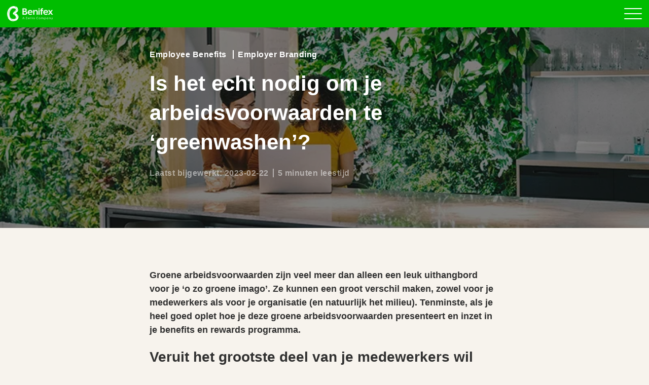

--- FILE ---
content_type: text/html; charset=UTF-8
request_url: https://blog.benify.nl/is-het-echt-nodig-om-je-arbeidsvoorwaarden-te-greenwashen
body_size: 13263
content:
<!doctype html><!--[if lt IE 7]> <html class="no-js lt-ie9 lt-ie8 lt-ie7" lang="nl" > <![endif]--><!--[if IE 7]>    <html class="no-js lt-ie9 lt-ie8" lang="nl" >        <![endif]--><!--[if IE 8]>    <html class="no-js lt-ie9" lang="nl" >               <![endif]--><!--[if gt IE 8]><!--><html class="no-js" lang="nl"><!--<![endif]--><head>

		<meta charset="utf-8">
		<meta http-equiv="X-UA-Compatible" content="IE=edge,chrome=1">
		<meta name="author" content="Benify">
		<meta name="description" content="Groene arbeidsvoorwaarden zijn veel meer dan alleen een leuk uithangbord voor je ‘o zo groene imago’.">
		<meta property="og:image" content="https://blog.benify.nl/hubfs/All-Markets/Optimised%20IMG%202023/Trendspaning-2022-Benify.jpg">
		<meta property="og:site_name" content="Benify">
		<meta property="og:locale" content="nl">

		<title>Is het echt nodig om je arbeidsvoorwaarden te ‘greenwashen’?</title>
		
			<link rel="shortcut icon" href="https://blog.benify.nl/hubfs/benifex/logo_green.png">
		
		<meta name="viewport" content="width=device-width, initial-scale=1">

    <script src="/hs/hsstatic/jquery-libs/static-1.4/jquery/jquery-1.11.2.js"></script>
<script>hsjQuery = window['jQuery'];</script>
    <meta property="og:description" content="Groene arbeidsvoorwaarden zijn veel meer dan alleen een leuk uithangbord voor je ‘o zo groene imago’.">
    <meta property="og:title" content="Is het echt nodig om je arbeidsvoorwaarden te ‘greenwashen’?">
    <meta name="twitter:description" content="Groene arbeidsvoorwaarden zijn veel meer dan alleen een leuk uithangbord voor je ‘o zo groene imago’.">
    <meta name="twitter:title" content="Is het echt nodig om je arbeidsvoorwaarden te ‘greenwashen’?">

    

    
    <style>
a.cta_button{-moz-box-sizing:content-box !important;-webkit-box-sizing:content-box !important;box-sizing:content-box !important;vertical-align:middle}.hs-breadcrumb-menu{list-style-type:none;margin:0px 0px 0px 0px;padding:0px 0px 0px 0px}.hs-breadcrumb-menu-item{float:left;padding:10px 0px 10px 10px}.hs-breadcrumb-menu-divider:before{content:'›';padding-left:10px}.hs-featured-image-link{border:0}.hs-featured-image{float:right;margin:0 0 20px 20px;max-width:50%}@media (max-width: 568px){.hs-featured-image{float:none;margin:0;width:100%;max-width:100%}}.hs-screen-reader-text{clip:rect(1px, 1px, 1px, 1px);height:1px;overflow:hidden;position:absolute !important;width:1px}
</style>

<link rel="stylesheet" href="https://blog.benify.nl/hubfs/hub_generated/module_assets/1/6535670263/1740859975616/module_Global_-_Header.css">
<link rel="stylesheet" href="https://blog.benify.nl/hubfs/hub_generated/module_assets/1/6567362029/1740859977132/module_Global_-_Footer.min.css">
    <script type="application/ld+json">
{
  "mainEntityOfPage" : {
    "@type" : "WebPage",
    "@id" : "https://blog.benify.nl/is-het-echt-nodig-om-je-arbeidsvoorwaarden-te-greenwashen"
  },
  "author" : {
    "name" : "Benify",
    "url" : "https://blog.benify.nl/author/benify",
    "@type" : "Person"
  },
  "headline" : "Is het echt nodig om je arbeidsvoorwaarden te ‘greenwashen’?",
  "datePublished" : "2023-02-22T07:00:00.000Z",
  "dateModified" : "2023-02-22T07:00:00.478Z",
  "publisher" : {
    "name" : "Benify AB",
    "logo" : {
      "url" : "https://blog.benify.nl/hubfs/logo/Logo_benify_blue.png",
      "@type" : "ImageObject"
    },
    "@type" : "Organization"
  },
  "@context" : "https://schema.org",
  "@type" : "BlogPosting",
  "image" : [ "https://blog.benify.nl/hubfs/All-Markets/Optimised%20IMG%202023/Trendspaning-2022-Benify.jpg" ]
}
</script>


    
<!--  Added by GoogleTagManager integration -->
<script>
var _hsp = window._hsp = window._hsp || [];
window.dataLayer = window.dataLayer || [];
function gtag(){dataLayer.push(arguments);}

var useGoogleConsentModeV2 = true;
var waitForUpdateMillis = 1000;



var hsLoadGtm = function loadGtm() {
    if(window._hsGtmLoadOnce) {
      return;
    }

    if (useGoogleConsentModeV2) {

      gtag('set','developer_id.dZTQ1Zm',true);

      gtag('consent', 'default', {
      'ad_storage': 'denied',
      'analytics_storage': 'denied',
      'ad_user_data': 'denied',
      'ad_personalization': 'denied',
      'wait_for_update': waitForUpdateMillis
      });

      _hsp.push(['useGoogleConsentModeV2'])
    }

    (function(w,d,s,l,i){w[l]=w[l]||[];w[l].push({'gtm.start':
    new Date().getTime(),event:'gtm.js'});var f=d.getElementsByTagName(s)[0],
    j=d.createElement(s),dl=l!='dataLayer'?'&l='+l:'';j.async=true;j.src=
    'https://www.googletagmanager.com/gtm.js?id='+i+dl;f.parentNode.insertBefore(j,f);
    })(window,document,'script','dataLayer','GTM-PWWQBQ6');

    window._hsGtmLoadOnce = true;
};

_hsp.push(['addPrivacyConsentListener', function(consent){
  if(consent.allowed || (consent.categories && consent.categories.analytics)){
    hsLoadGtm();
  }
}]);

</script>

<!-- /Added by GoogleTagManager integration -->


<link rel="stylesheet" href="https://use.fontawesome.com/releases/v5.4.1/css/all.css" integrity="sha384-5sAR7xN1Nv6T6+dT2mhtzEpVJvfS3NScPQTrOxhwjIuvcA67KV2R5Jz6kr4abQsz" crossorigin="anonymous">


<!-- Google Optimize anti-flicker snippet (using Google Tag Manager ID) -->
<style>.async-hide { opacity: 0 !important} </style> 
<script>(function(a,s,y,n,c,h,i,d,e){s.className+=' '+y;h.start=1*new Date; h.end=i=function(){s.className=s.className.replace(RegExp(' ?'+y),'')}; (a[n]=a[n]||[]).hide=h;setTimeout(function(){i();h.end=null},c);h.timeout=c; })(window,document.documentElement,'async-hide','dataLayer',4000, {'GTM-PWWQBQ6':true});</script>


<!-- Google Tag Manager -->
<script>(function(w,d,s,l,i){w[l]=w[l]||[];w[l].push({'gtm.start':
new Date().getTime(),event:'gtm.js'});var f=d.getElementsByTagName(s)[0],
j=d.createElement(s),dl=l!='dataLayer'?'&l='+l:'';j.async=true;j.src=
'https://www.googletagmanager.com/gtm.js?id='+i+dl;f.parentNode.insertBefore(j,f);
})(window,document,'script','dataLayer','GTM-PWWQBQ6');</script>
<!-- End Google Tag Manager -->

<!-- Google Search Console -->
        <!-- benify.de -->		<meta name="google-site-verification" content="U9gKEaWvc63Y9nv2s3DASRNqpleWsvSMjRhNjoGoTos">
        <!-- benify.co.uk -->	<meta name="google-site-verification" content="0KhFuzpxfqsQAELAuPB6IjWvw_47EW1I3gBBANg2f6k">
        <!-- benify.se -->		<meta name="google-site-verification" content="W716DLYTWWjeNN8SteUyoD9l3tA_7wpwBj6yVC1qgII">
        <!-- benify.dk -->		<meta name="google-site-verification" content="HyBWV9kujU6YSeiIexr4ZNhn0n9basCExByOBdPA9D8">
<meta name="google-site-verification" content="YwXwm6dXIu53Cbni92AyhucSQVDdtT70rGIL0mx0yCs">




<!-- End Google Search Console -->



	





<style>
  .scroll_progress_container .scroll_progress_bar { background: #FFF !important; }
  .swosh, .yellow-line, .bubble-wrapper, .bubble-wrapper-1, .bubble-wrapper-2, .bubble-wrapper-3, .bubble-wrapper-4, .bubble1wrapper, .bubble2wrapper, .bubbles, .blob { display: none!important; }

  /*****************************************/
  /* HubSpot Cookie Banner    */
  /*****************************************/

  #hs-banner-parent #hs-eu-cookie-confirmation,
  #hs-banner-parent #hs-modal-content,
  #hs-modal-content #hs-categories-container .hs-category-description.visible{
      color: #4f4c4d!important;
  }

  body div#hs-eu-cookie-confirmation {
      background: rgba(0,0,0,.7);
      border: 0;
      top: 0;
      left: 0;
      position: fixed !important;
      padding: 20px !important;
      width: 100%;
      height: 100%;
      font-family: 'Helvetica Neue', 'Open Sans', sans-serif;
      animation: fadeInCookie .3s ease 1;
      overflow: scroll;
  }

  body div#hs-eu-cookie-confirmation div#hs-eu-cookie-confirmation-inner {
      max-width: 585px;
      margin-top: 10vh;
      border-radius: 4px;
      box-shadow: 0 0 15px;
      font-size: 14px;
      padding: 2rem;
      animation: scaleInCookie .6s ease 1;
    border-radius: 32px !important;
  }

  body div#hs-eu-cookie-confirmation div#hs-eu-cookie-confirmation-inner::after {
      content: '';
      display: block;
      clear: both;
  }

  body div#hs-eu-cookie-confirmation #hs-eu-policy-wording p:last-child {
      margin-bottom: 0;
  }

  body div#hs-eu-cookie-confirmation #hs-en-cookie-confirmation-buttons-area {
      float: right;
      width: 100%;
  }

  body div#hs-eu-cookie-confirmation div#hs-eu-cookie-confirmation-inner img {
      max-width: 300px;
      width: 100%;
      margin: 0 auto;
      display: block;
  }

  body div#hs-eu-cookie-confirmation #hs-en-cookie-confirmation-buttons-area a#hs-eu-decline-button {
      float: left;
      font-weight: 600 !important;
  }

  body div#hs-eu-cookie-confirmation #hs-en-cookie-confirmation-buttons-area a#hs-eu-cookie-settings-button {
      background-color: #134762 !important;
      border: 1px solid #134762 !important;
      color: #fff !important;
      font-family: inherit;
      font-size: inherit;
      font-weight: 600 !important;
      line-height: inherit;
      text-align: left;
      text-shadow: none !important;
      border-radius: 3px;
      display: inline-block;
      padding: 10px 16px !important;
      text-decoration: none !important;
  }


  body div#hs-eu-cookie-confirmation div#hs-eu-cookie-confirmation-inner a#hs-eu-cookie-settings-button { color: #fff !important;  }

  body div#hs-eu-cookie-confirmation div#hs-eu-cookie-confirmation-inner a#hs-eu-decline-button {
      font-weight: 600!important;
  }

  body div#hs-eu-cookie-confirmation div#hs-eu-cookie-confirmation-inner a#hs-eu-confirmation-button {
      color: #fff !important;
      background-color: #134762!important;
      border-color: #134762!important;
      font-weight: 600!important;
  }

  #hs-eu-cookie-disclaimer {
      clear:both;
  }

  div#hs-modal div#hs-modal-content,
  div#hs-modal div#hs-modal-content #hs-modal-body #hs-modal-body-container .hs-category-label span {
      font-family: 'Helvetica Neue', 'Open Sans', sans-serif;
  }

  div#hs-modal div#hs-modal-content div#hs-modal-body #hs-modal-body-container .hs-category-description h3 {
      font-weight: $headings-font-weight !important;
  }

  @media only screen and (max-width: 768px) {
    body div#hs-eu-cookie-confirmation div#hs-eu-cookie-confirmation-inner a#hs-eu-cookie-settings-button {
        display: block;
        text-align: center;
        margin: 0 0 10px !important;
    }

    body div#hs-eu-cookie-confirmation div#hs-eu-cookie-confirmation-inner a#hs-eu-confirmation-button {
        width:calc(50% - 5px) !important;
        margin:0 !important;
        text-align: center;
    }

    body div#hs-eu-cookie-confirmation div#hs-eu-cookie-confirmation-inner a#hs-eu-decline-button {
        width:calc(50% - 5px) !important;
        margin: 0 1px 0 0 !important;
        text-align: center;
    }

  }


  body div#hs-banner-parent * {
      font-family: 'Helvetica Neue', 'Open Sans', sans-serif;
  }

  body div#hs-banner-parent div#hs-eu-cookie-confirmation {
      background: transparent!important;
      box-shadow: none !important;
      padding: 0 !important;
      max-width: calc(100% - 48px) !important;
  }

  body div#hs-banner-parent div#hs-eu-cookie-confirmation div#hs-eu-cookie-confirmation-inner {
      margin-top: 0 !Important;
      background: #fff!important;
      margin: 30px auto !important;
  }

  @media only screen and (max-width: 768px) {
      body div#hs-banner-parent div#hs-eu-cookie-confirmation div#hs-eu-cookie-confirmation-inner {
      box-shadow: none!important;
    }
  }

  body div#hs-eu-cookie-confirmation div#hs-eu-cookie-confirmation-inner img {
      max-width: 200px !important;
  }

  body div#hs-banner-parent div#hs-eu-confirmation-button-group button, body div#hs-banner-parent div#hs-modal-footer-container button {
      border-radius: 4px !important;
  }
  
  body div#hs-modal-content #hs-modal-footer-container {
   	flex-wrap: wrap !important;
    width: 100% !important
  }
  

  body div#hs-banner-parent div#hs-eu-cookie-confirmation button#hs-eu-confirmation-button {
      border-radius: 30px !important;
display: inline-block !important;
font-family: Open Sans, sans-serif !important;
font-size: 14px !important;
font-weight: 700 !important;
letter-spacing: 1px !important;
padding: 14px 30px !important;
position: relative !important;
text-decoration: none !important;
text-transform: uppercase !important;
z-index: 1 !important;
background-color: #180126 !important;
color: #ffffff !important;
    height: auto !important;
    border: 1px solid #180126 !important;
  }
  body div#hs-banner-parent div#hs-eu-cookie-confirmation button#hs-eu-decline-button {
      border-radius: 30px !important;
display: inline-block !important;
font-family: Open Sans, sans-serif !important;
font-size: 14px !important;
font-weight: 700 !important;
letter-spacing: 1px !important;
padding: 14px 30px !important;
position: relative !important;
text-decoration: none !important;
text-transform: uppercase !important;
z-index: 1 !important;
background-color: rgba(189,101,255,1.0) !important;
color: #ffffff !important;
    height: auto !important;
    border: 1px solid rgba(189,101,255,1.0) !important;
  }
  body div#hs-banner-parent div#hs-modal-footer-container button#hs-modal-accept-all {
      border-radius: 30px !important;
display: inline-block !important;
font-family: Open Sans, sans-serif !important;
font-size: 14px !important;
font-weight: 700 !important;
letter-spacing: 1px !important;
padding: 14px 30px !important;
position: relative !important;
text-decoration: none !important;
text-transform: uppercase !important;
z-index: 1 !important;
background-color: #180126 !important;
color: #ffffff !important;
    height: auto !important;
    border: 1px solid #180126 !important;
  }
  body div#hs-banner-parent div#hs-modal-footer-container button#hs-modal-save-settings {
      border-radius: 30px !important;
display: inline-block !important;
font-family: Open Sans, sans-serif !important;
font-size: 14px !important;
font-weight: 700 !important;
letter-spacing: 1px !important;
padding: 14px 30px !important;
position: relative !important;
text-decoration: none !important;
text-transform: uppercase !important;
z-index: 1 !important;
background-color: rgba(189,101,255,1.0) !important;
color: #ffffff !important;
    height: auto !important;
    border: 1px solid rgba(189,101,255,1.0) !important;
  }
  body div#hs-banner-parent div#hs-modal-content div#hs-categories-container .hs-category-row .hs-toggle-switch.hs-toggle-selected-flag {
      background-color: #000;
      border-color: #000;
  }
  body div#hs-banner-parent div#hs-modal-content {
      border-radius: 4px !important;
  }
  #hs-eu-cookie-confirmation #hs-eu-cookie-settings-button{
      color: #0059a9!important;
  }
  
  #hs-eu-cookie-confirmation #hs-eu-header-container{
      display: none!important;
  }
  
  .benify-lp .top__field {
   	background-image: none !important;
    background: linear-gradient(175deg, rgba(0, 189, 0, 1), rgba(8, 47, 36, 1)) !important;
  }

</style>

<script>

<!-- HubSpot Cookie Banner Image -->

  $(window).on("load",function(){
      setTimeout(t => {
          $('#hs-eu-cookie-confirmation-inner').prepend('<img class="cookie-banner-logo" loading="lazy" alt="grow-3" src="https://blog.benify.se/hubfs/benifex/logo-benifex.jpg">');        
      }, 50)
  });

</script>

<meta property="og:image" content="https://blog.benify.nl/hubfs/All-Markets/Optimised%20IMG%202023/Trendspaning-2022-Benify.jpg">
<meta property="og:image:width" content="800">
<meta property="og:image:height" content="510">

<meta name="twitter:image" content="https://blog.benify.nl/hubfs/All-Markets/Optimised%20IMG%202023/Trendspaning-2022-Benify.jpg">


<meta property="og:url" content="https://blog.benify.nl/is-het-echt-nodig-om-je-arbeidsvoorwaarden-te-greenwashen">
<meta name="twitter:card" content="summary_large_image">

<link rel="canonical" href="https://blog.benify.nl/is-het-echt-nodig-om-je-arbeidsvoorwaarden-te-greenwashen">

<meta property="og:type" content="article">
<link rel="alternate" type="application/rss+xml" href="https://blog.benify.nl/rss.xml">
<meta name="twitter:domain" content="blog.benify.nl">

<meta http-equiv="content-language" content="nl">






		<link rel="stylesheet" href="https://blog.benify.nl/hubfs/hub_generated/template_assets/1/35062458771/1739990496911/template_main.min.css">
		
		<link rel="canonical" href="https://blog.benify.nl/is-het-echt-nodig-om-je-arbeidsvoorwaarden-te-greenwashen">

		
			
		

	<meta name="generator" content="HubSpot"></head>

	<body class="  hs-content-id-100914424878 hs-blog-post hs-blog-id-9850903572 benify_template">
<!--  Added by GoogleTagManager integration -->
<noscript><iframe src="https://www.googletagmanager.com/ns.html?id=GTM-PWWQBQ6" height="0" width="0" style="display:none;visibility:hidden"></iframe></noscript>

<!-- /Added by GoogleTagManager integration -->


		<div class="header-container-wrapper">
			<div class="header-container container-fluid">
				















  
  



  
  
	
	
	
	
	



<nav>
  <div class="nav--inner">
    <div class="d-flex flex-row justify-content-between align-items-center">
      <div class="nav--logo">
        <a href="https://www.benify.nl" class="nav--logo--link">
          
          <img src="https://blog.benify.nl/hubfs/benifex/logo_white.webp" alt="Benifex">
        </a>
      </div>
      <div class="main-menu d-flex flex-row align-items-center justify-content-end">
        <span id="hs_cos_wrapper_global-header_" class="hs_cos_wrapper hs_cos_wrapper_widget hs_cos_wrapper_type_menu" style="" data-hs-cos-general-type="widget" data-hs-cos-type="menu"><div id="hs_menu_wrapper_global-header_" class="hs-menu-wrapper active-branch flyouts hs-menu-flow-horizontal" role="navigation" data-sitemap-name="default" data-menu-id="9878024158" aria-label="Navigation Menu">
 <ul role="menu">
  <li class="hs-menu-item hs-menu-depth-1 hs-item-has-children" role="none"><a href="https://www.benify.nl/platform/" aria-haspopup="true" aria-expanded="false" role="menuitem">Platform</a>
   <ul role="menu" class="hs-menu-children-wrapper">
    <li class="hs-menu-item hs-menu-depth-2" role="none"><a href="https://www.benify.nl/platform/total-reward/" role="menuitem">Total Reward</a></li>
    <li class="hs-menu-item hs-menu-depth-2" role="none"><a href="https://www.benify.nl/flexibel-belonen/" role="menuitem">Flexibel Belonen</a></li>
    <li class="hs-menu-item hs-menu-depth-2" role="none"><a href="https://www.benify.nl/platform/communicatietool-en-app/" role="menuitem">Communicatietool &amp; App</a></li>
    <li class="hs-menu-item hs-menu-depth-2" role="none"><a href="https://www.benify.nl/platform/employee-lifecycle/" role="menuitem">Employee Lifecycle</a></li>
    <li class="hs-menu-item hs-menu-depth-2" role="none"><a href="https://www.benify.nl/platform/regie-over-eigen-beloning/" role="menuitem">Regie over de eigen beloning</a></li>
    <li class="hs-menu-item hs-menu-depth-2" role="none"><a href="https://www.benify.nl/platform/people-insights/" role="menuitem">People Insights</a></li>
   </ul></li>
  <li class="hs-menu-item hs-menu-depth-1 hs-item-has-children" role="none"><a href="https://www.benify.nl/waarom-benify/" aria-haspopup="true" aria-expanded="false" role="menuitem">Waarom Benify</a>
   <ul role="menu" class="hs-menu-children-wrapper">
    <li class="hs-menu-item hs-menu-depth-2" role="none"><a href="https://www.benify.nl/waarom-benify/" role="menuitem">Waarom Benify</a></li>
    <li class="hs-menu-item hs-menu-depth-2" role="none"><a href="https://www.benify.nl/waarom-benify/over-ons/" role="menuitem">Wie zijn wij</a></li>
    <li class="hs-menu-item hs-menu-depth-2" role="none"><a href="https://www.benify.nl/word-benifydeals-partner/" role="menuitem">Word benifyDeals partner</a></li>
   </ul></li>
  <li class="hs-menu-item hs-menu-depth-1 hs-item-has-children" role="none"><a href="https://www.benify.nl/mijn-benify/" aria-haspopup="true" aria-expanded="false" role="menuitem">Mijn Benify</a>
   <ul role="menu" class="hs-menu-children-wrapper">
    <li class="hs-menu-item hs-menu-depth-2" role="none"><a href="https://www.benify.nl/mijn-benify/" role="menuitem">Mijn Benify</a></li>
    <li class="hs-menu-item hs-menu-depth-2" role="none"><a href="https://www.benify.nl/mijn-benify/helpdesk/" role="menuitem">Helpdesk</a></li>
    <li class="hs-menu-item hs-menu-depth-2" role="none"><a href="https://www.benify.nl/mijn-benify/helpcentrum/" role="menuitem">Helpcentrum</a></li>
   </ul></li>
  <li class="hs-menu-item hs-menu-depth-1 hs-item-has-children" role="none"><a href="https://media.benify.nl/" aria-haspopup="true" aria-expanded="false" role="menuitem">HR Insights</a>
   <ul role="menu" class="hs-menu-children-wrapper">
    <li class="hs-menu-item hs-menu-depth-2" role="none"><a href="https://media.benify.nl/" role="menuitem">HR Insights</a></li>
    <li class="hs-menu-item hs-menu-depth-2" role="none"><a href="https://blog.benify.nl" role="menuitem">Blog</a></li>
    <li class="hs-menu-item hs-menu-depth-2" role="none"><a href="https://www.benify.nl/klanten/" role="menuitem">Klanten</a></li>
   </ul></li>
  <li class="hs-menu-item hs-menu-depth-1 hs-item-has-children" role="none"><a href="https://www.benify.nl/contact/" aria-haspopup="true" aria-expanded="false" role="menuitem">Contact</a>
   <ul role="menu" class="hs-menu-children-wrapper">
    <li class="hs-menu-item hs-menu-depth-2" role="none"><a href="https://www.benify.nl/contact/" role="menuitem">Contact</a></li>
    <li class="hs-menu-item hs-menu-depth-2" role="none"><a href="https://press.benify.com/" role="menuitem">Perscentrum</a></li>
    <li class="hs-menu-item hs-menu-depth-2" role="none"><a href="https://career.benify.com" role="menuitem" target="_blank" rel="noopener">Carrière</a></li>
   </ul></li>
  <li class="hs-menu-item hs-menu-depth-1" role="none"><a href="https://www.benify.com/fps/p/nl" role="menuitem" target="_blank" rel="noopener"><span id="menu-cta">Log in 
     <svg style="display:none" aria-hidden="true" focusable="false" data-prefix="far" data-icon="sign-in" class="svg-inline--fa fa-sign-in fa-w-16" role="img" xmlns="http://www.w3.org/2000/svg" viewbox="0 0 512 512">
      <path fill="currentColor" d="M416 448h-84c-6.6 0-12-5.4-12-12v-24c0-6.6 5.4-12 12-12h84c26.5 0 48-21.5 48-48V160c0-26.5-21.5-48-48-48h-84c-6.6 0-12-5.4-12-12V76c0-6.6 5.4-12 12-12h84c53 0 96 43 96 96v192c0 53-43 96-96 96zM167.1 83.5l-19.6 19.6c-4.8 4.8-4.7 12.5.2 17.1L260.8 230H12c-6.6 0-12 5.4-12 12v28c0 6.6 5.4 12 12 12h248.8L147.7 391.7c-4.8 4.7-4.9 12.4-.2 17.1l19.6 19.6c4.7 4.7 12.3 4.7 17 0l164.4-164c4.7-4.7 4.7-12.3 0-17l-164.4-164c-4.7-4.6-12.3-4.6-17 .1z"></path>
     </svg></span></a></li>
  <li class="hs-menu-item hs-menu-depth-1" role="none"><a href="https://info.benify.nl/demo-boeken" role="menuitem" target="_blank" rel="noopener">DEMO BOEKEN</a></li>
  <li class="hs-menu-item hs-menu-depth-1" role="none"><a href="javascript:;" role="menuitem"><span id="nav-lang"></span> <span style="display:none;" id="new_lang">
     <svg aria-hidden="true" focusable="false" data-prefix="fal" data-icon="globe" class="svg-inline--fa fa-globe fa-w-16" role="img" xmlns="http://www.w3.org/2000/svg" viewbox="0 0 496 512">
      <path fill="currentColor" d="M248 8C111 8 0 119 0 256s111 248 248 248 248-111 248-248S385 8 248 8zm193.2 152h-82.5c-9-44.4-24.1-82.2-43.2-109.1 55 18.2 100.2 57.9 125.7 109.1zM336 256c0 22.9-1.6 44.2-4.3 64H164.3c-2.7-19.8-4.3-41.1-4.3-64s1.6-44.2 4.3-64h167.4c2.7 19.8 4.3 41.1 4.3 64zM248 40c26.9 0 61.4 44.1 78.1 120H169.9C186.6 84.1 221.1 40 248 40zm-67.5 10.9c-19 26.8-34.2 64.6-43.2 109.1H54.8c25.5-51.2 70.7-90.9 125.7-109.1zM32 256c0-22.3 3.4-43.8 9.7-64h90.5c-2.6 20.5-4.2 41.8-4.2 64s1.5 43.5 4.2 64H41.7c-6.3-20.2-9.7-41.7-9.7-64zm22.8 96h82.5c9 44.4 24.1 82.2 43.2 109.1-55-18.2-100.2-57.9-125.7-109.1zM248 472c-26.9 0-61.4-44.1-78.1-120h156.2c-16.7 75.9-51.2 120-78.1 120zm67.5-10.9c19-26.8 34.2-64.6 43.2-109.1h82.5c-25.5 51.2-70.7 90.9-125.7 109.1zM363.8 320c2.6-20.5 4.2-41.8 4.2-64s-1.5-43.5-4.2-64h90.5c6.3 20.2 9.7 41.7 9.7 64s-3.4 43.8-9.7 64h-90.5z"></path>
     </svg> Choose market</span></a></li>
 </ul>
</div></span>
        <div style="display:none;">
          <div class="language" id="language-switcher">
            
              <span class="hs_cos_wrapper hs_cos_wrapper_widget hs_cos_wrapper_type_language_switcher">
                <div class="lang_switcher_class" data-currentlang="Dutch">
                  <div class="globe_class">
                    <svg aria-hidden="true" focusable="false" data-prefix="fal" data-icon="globe" class="svg-inline--fa fa-globe fa-w-16" role="img" xmlns="http://www.w3.org/2000/svg" viewbox="0 0 496 512"><path fill="#FFFFFF" d="M248 8C111 8 0 119 0 256s111 248 248 248 248-111 248-248S385 8 248 8zm193.2 152h-82.5c-9-44.4-24.1-82.2-43.2-109.1 55 18.2 100.2 57.9 125.7 109.1zM336 256c0 22.9-1.6 44.2-4.3 64H164.3c-2.7-19.8-4.3-41.1-4.3-64s1.6-44.2 4.3-64h167.4c2.7 19.8 4.3 41.1 4.3 64zM248 40c26.9 0 61.4 44.1 78.1 120H169.9C186.6 84.1 221.1 40 248 40zm-67.5 10.9c-19 26.8-34.2 64.6-43.2 109.1H54.8c25.5-51.2 70.7-90.9 125.7-109.1zM32 256c0-22.3 3.4-43.8 9.7-64h90.5c-2.6 20.5-4.2 41.8-4.2 64s1.5 43.5 4.2 64H41.7c-6.3-20.2-9.7-41.7-9.7-64zm22.8 96h82.5c9 44.4 24.1 82.2 43.2 109.1-55-18.2-100.2-57.9-125.7-109.1zM248 472c-26.9 0-61.4-44.1-78.1-120h156.2c-16.7 75.9-51.2 120-78.1 120zm67.5-10.9c19-26.8 34.2-64.6 43.2-109.1h82.5c-25.5 51.2-70.7 90.9-125.7 109.1zM363.8 320c2.6-20.5 4.2-41.8 4.2-64s-1.5-43.5-4.2-64h90.5c6.3 20.2 9.7 41.7 9.7 64s-3.4 43.8-9.7 64h-90.5z"></path></svg>
                    <ul class="lang_list_class">
                      <li><a class="lang_switcher_link eng" data-language="en" href="https://blog.benify.com">Global</a></li>
                      <li><a class="lang_switcher_link den" data-language="da" href="https://blog.benify.dk/">Danmark</a></li>
                      <li><a class="lang_switcher_link swe" data-language="sv" href="https://blog.benify.se">Sverige</a></li>
                      <li><a class="lang_switcher_link ger" data-language="de" href="https://blog.benify.de/">Deutschland</a></li>
                      <li><a class="lang_switcher_link uk" data-language="uk" href="https://blog.benify.co.uk/">United Kingdom</a></li>
                    </ul>
                  </div>
                </div>
              </span>
            
          </div>
        </div>
      </div>
      <div class="hamburger--wrapper">
        <button class="hamburger hamburger--elastic" type="button">
          <span class="hamburger-box">
            <span class="hamburger-inner"></span>
          </span>
        </button>
      </div>
    </div>
  </div>
</nav>
			</div>
		</div>
		
		

    
        <div class="blog-2020-listing">
            





    
    
    
    
    
    
    
    
    
    
    

    
    
    
    
    
    
    
    
    
    

    
    
    
    
    
    
    
    
    




 




   



  




<section class="page-section top__field bg bg--cover overlay d-flex align-items-center flex-wrap text-white" style="background-image:url('https://blog.benify.nl/hs-fs/hubfs/All-Markets/Optimised%20IMG%202023/Trendspaning-2022-Benify.jpg?width=1400&amp;name=Trendspaning-2022-Benify.jpg');">
  <div class="container small-container">
    <div>
      
        <div class="mb-3 font-weight-bold top__field__topics">
          
            
              
                <a href="https://blog.benify.nl/tag/employee-benefits" class="top__field__topics__topic">Employee Benefits</a>
              
            
          
            
              
                <a href="https://blog.benify.nl/tag/employer-branding" class="top__field__topics__topic">Employer Branding</a>
              
            
          
        </div>
      
      <h1><span id="hs_cos_wrapper_name" class="hs_cos_wrapper hs_cos_wrapper_meta_field hs_cos_wrapper_type_text" style="" data-hs-cos-general-type="meta_field" data-hs-cos-type="text">Is het echt nodig om je arbeidsvoorwaarden te ‘greenwashen’?</span></h1>
      <div class="font-weight-bold mt-3 top__field__updated">
        
          Laatst bijgewerkt: 2023-02-22<span class="ttr">5 minuten leestijd</span>
        
      </div>
    </div>
  </div>
</section>

<main class="knowledge-wrapper relative">

  


  <div class="container small-container">
    <article class="main-article">
      <span id="hs_cos_wrapper_post_body" class="hs_cos_wrapper hs_cos_wrapper_meta_field hs_cos_wrapper_type_rich_text" style="" data-hs-cos-general-type="meta_field" data-hs-cos-type="rich_text"><h2 style="font-size: 18px; line-height: 1.5;">Groene arbeidsvoorwaarden zijn veel meer dan alleen een leuk uithangbord voor je ‘o zo groene imago’. Ze kunnen een groot verschil maken, zowel voor je medewerkers als voor je organisatie (en natuurlijk het milieu). Tenminste, als je heel goed oplet hoe je deze groene arbeidsvoorwaarden presenteert en inzet in je benefits en rewards programma.</h2>
<h3><!--more--></h3>
<h3>Veruit het grootste deel van je medewerkers wil graag werken voor een groen bedrijf</h3>
<p><span style="font-family: Arial, Helvetica, sans-serif; font-size: 18px;">Duurzaam denken en duurzaam doen, zijn absoluut geen overbodige luxe meer voor werkgevers. Sterker nog, het lijkt zelfs een voorwaarde voor een lucratief groeimodel van je organisatie. Want zonder een groen beleid, inclusief groen </span><span style="font-family: Arial, Helvetica, sans-serif; font-size: 18px;">arbeidsvoorwaarden, zal het erg lastig worden om nieuwe medewerkers te vinden in deze toch al zo krappe markt. &nbsp;<a href="https://www.mossy.earth/business-articles/7-green-employee-perks" rel="noopener" target="_blank">Uit onderzoek blijkt namelijk dat 94% van de Gen Z's en 80% van de millennials</a> vindt dat bedrijven de verantwoordelijkheid hebben om (meer) milieu- en sociale kwesties aan te pakken. </span></p>
<p><span style="font-family: Arial, Helvetica, sans-serif; font-size: 18px;">Dat mensen deze overtuiging hebben, blijkt ook in de praktijk. Driekwart van de werknemers wil namelijk het liefst werken voor een bedrijf dat zich sociaal inzet en duurzame keuzes maakt, volgens <a href="https://www.pwc.com/gx/en/services/people-organisation/workforce-of-the-future/workforce-of-future-appendix.pdf" rel="noopener" target="_blank">onderzoek</a> van PWC.</span></p>
<p><span style="font-family: Arial, Helvetica, sans-serif; font-size: 18px;"><img src="https://blog.benify.nl/hs-fs/hubfs/All-Markets/Optimised%20IMG%202023/importance-happy-employees.jpeg?width=810&amp;height=540&amp;name=importance-happy-employees.jpeg" alt="importance-happy-employees" width="810" height="540" loading="lazy" style="height: auto; max-width: 100%; width: 810px; margin: 10px;" srcset="https://blog.benify.nl/hs-fs/hubfs/All-Markets/Optimised%20IMG%202023/importance-happy-employees.jpeg?width=405&amp;height=270&amp;name=importance-happy-employees.jpeg 405w, https://blog.benify.nl/hs-fs/hubfs/All-Markets/Optimised%20IMG%202023/importance-happy-employees.jpeg?width=810&amp;height=540&amp;name=importance-happy-employees.jpeg 810w, https://blog.benify.nl/hs-fs/hubfs/All-Markets/Optimised%20IMG%202023/importance-happy-employees.jpeg?width=1215&amp;height=810&amp;name=importance-happy-employees.jpeg 1215w, https://blog.benify.nl/hs-fs/hubfs/All-Markets/Optimised%20IMG%202023/importance-happy-employees.jpeg?width=1620&amp;height=1080&amp;name=importance-happy-employees.jpeg 1620w, https://blog.benify.nl/hs-fs/hubfs/All-Markets/Optimised%20IMG%202023/importance-happy-employees.jpeg?width=2025&amp;height=1350&amp;name=importance-happy-employees.jpeg 2025w, https://blog.benify.nl/hs-fs/hubfs/All-Markets/Optimised%20IMG%202023/importance-happy-employees.jpeg?width=2430&amp;height=1620&amp;name=importance-happy-employees.jpeg 2430w" sizes="(max-width: 810px) 100vw, 810px"></span></p>
<h3>Help je medewerkers met het maken van groene keuzes door de beste benefits en rewards</h3>
<p><span style="font-family: Arial, Helvetica, sans-serif; font-size: 18px;">De onderzoeken laten zien dat mensen ook door hun werk graag meer willen doen of bijdragen op het gebied van duurzaamheid. Je kunt medewerkers daarbij helpen door (nog meer) groene arbeidsvoorwaarden te bieden. Ook al is je bedrijf niet zo groen als Greenpeace, of het Wereldnatuurfonds, er zijn zeker manieren om samen met je medewerkers bij te dragen aan een groenere wereld.</span></p>
<ul>
<li><span style="text-decoration: underline; font-size: 18px;"><strong><span style="font-family: Arial, Helvetica, sans-serif;">Ieder een eigen keuze</span></strong></span><br><span style="font-family: Arial, Helvetica, sans-serif; font-size: 18px;">Je mag je medewerkers zeker helpen bij het kiezen van groene arbeidsvoorwaarden. Want ‘de juiste keuze’ maken is niet altijd eenvoudig. Het kan natuurlijk enorm groen lijken om een elektrische auto te leasen in plaats van een benzineslurper. Maar, misschien is een ov-abonnement nog wel veel groener (en sneller) wanneer je niet al te lange afstanden hoeft af te leggen in de Randstad? Het belangrijkste is dat je hierover in gesprek gaat met mensen. Dat kun je doen door je arbeidsvoorwaarden zo duidelijk mogelijk te presenteren én door ze toegankelijk te maken (bijvoorbeeld met een benefits en rewards platform als Benify). Je hoeft mensen niks op te dringen, als ze zelf zoveel mogelijk inzicht hebben in het aanbod van groene arbeidsvoorwaarden.</span><br><br></li>
<li><span style="text-decoration: underline;"><strong><span style="font-family: Arial, Helvetica, sans-serif; font-size: 18px;">Eerlijk, duidelijk, transparant</span></strong></span><br><span style="font-family: Arial, Helvetica, sans-serif; font-size: 18px;">Wees altijd eerlijk over de mate van ‘groenheid’ van je arbeidsvoorwaarden. Het heeft geen zin om dingen groener te laten lijken dan ze eigenlijk zijn (ongefundeerd greenwashen). Dat komt uiteindelijk altijd uit en zal de relatie met je medewerkers flink schaden. De groenste oplossingen hoeven dan ook niet altijd groots en meeslepend te zijn. Een goede bedrijfsfiets, of de mogelijkheid om zo vaak en comfortabel mogelijk thuis te werken, kunnen al een flinke beperking opleveren in de CO2-uitstoot. Zeker voor mensen die vroeger dagelijks met de auto naar kantoor reden.</span><br><br></li>
</ul>
<span style="text-decoration: underline;"><strong><span style="font-family: Arial, Helvetica, sans-serif; font-size: 18px;">Groen belonen?</span></strong></span><br><span style="font-family: Arial, Helvetica, sans-serif; font-size: 18px;">Groen belonen is een andere manier van bonussen uitkeren. Bij groen belonen gaat het erom dat je ‘duurzaam gedrag’ beloont. Zo kun je mensen bijvoorbeeld extra vakantiedagen geven als ze <a href="https://www.kvk.nl/advies-en-informatie/personeel/hogere-betrokkenheid-door-goede-arbeidsvoorwaarden/" rel="noopener" target="_blank">niet met het vliegtuig, maar met de trein</a> op vakantie gaan. Of je kunt met hulp van de <a href="/gebruik-maken-ruimere-werkkostenregeling" rel="noopener" target="_blank">werkkostenregeling</a> je mensen ook nog ondersteunen in de kosten van het verduurzamen van hun thuiswerkplek.&nbsp;</span><br><br><span style="font-family: Arial, Helvetica, sans-serif; font-size: 18px;">Wees samen met je medewerkers creatief in het vinden van nog meer groene arbeidsvoorwaarden. Zorg wel dat je je daarbij aan de spelregels houdt …</span><br><br><img src="https://blog.benify.nl/hs-fs/hubfs/All-Markets/Optimised%20IMG%202023/Trendspaning-2022-Benify.jpg?width=810&amp;height=516&amp;name=Trendspaning-2022-Benify.jpg" alt="Trendspaning-2022-Benify" width="810" height="516" loading="lazy" style="height: auto; max-width: 100%; width: 810px; margin: 10px;" srcset="https://blog.benify.nl/hs-fs/hubfs/All-Markets/Optimised%20IMG%202023/Trendspaning-2022-Benify.jpg?width=405&amp;height=258&amp;name=Trendspaning-2022-Benify.jpg 405w, https://blog.benify.nl/hs-fs/hubfs/All-Markets/Optimised%20IMG%202023/Trendspaning-2022-Benify.jpg?width=810&amp;height=516&amp;name=Trendspaning-2022-Benify.jpg 810w, https://blog.benify.nl/hs-fs/hubfs/All-Markets/Optimised%20IMG%202023/Trendspaning-2022-Benify.jpg?width=1215&amp;height=774&amp;name=Trendspaning-2022-Benify.jpg 1215w, https://blog.benify.nl/hs-fs/hubfs/All-Markets/Optimised%20IMG%202023/Trendspaning-2022-Benify.jpg?width=1620&amp;height=1032&amp;name=Trendspaning-2022-Benify.jpg 1620w, https://blog.benify.nl/hs-fs/hubfs/All-Markets/Optimised%20IMG%202023/Trendspaning-2022-Benify.jpg?width=2025&amp;height=1290&amp;name=Trendspaning-2022-Benify.jpg 2025w, https://blog.benify.nl/hs-fs/hubfs/All-Markets/Optimised%20IMG%202023/Trendspaning-2022-Benify.jpg?width=2430&amp;height=1548&amp;name=Trendspaning-2022-Benify.jpg 2430w" sizes="(max-width: 810px) 100vw, 810px"><br><br>
<h3>Let op, er zijn een paar valkuilen bij groene arbeidsvoorwaarden</h3>
<span style="font-family: Arial, Helvetica, sans-serif; font-size: 18px;">De overheid doet er alles aan om werkgevers zoveel mogelijk ruimte te geven bij groene bedrijfsvoering en HR-beleid. Dat kan met belastingvrijstellingen, maar ook binnen de wetgeving wordt er rekening mee gehouden. Let wel goed op dat je je aan de spelregels houdt.</span><br><br><span style="font-family: Arial, Helvetica, sans-serif; font-size: 18px;">Over het algemeen ga je namelijk een overeenkomst aan met je medewerkers die niet zomaar eenzijdig gewijzigd kan worden. Wil je als werkgever bijvoorbeeld dat al je mensen op een bepaald moment verplicht een elektrische leaseauto gaan rijden? Dat kun je dat niet zomaar doorvoeren. Ook niet als je in de arbeidsovereenkomst hebt laten opnemen dat je arbeidsvoorwaarden eenzijdig kunt wijzigen. Dat mag namelijk alleen maar als <a href="https://chro.nl/artikel/overstappen-op-groene-leaseautos-en-e-bikes-let-op-de-regels-voor-wijziging-arbeidsvoorwaarden/" rel="noopener" target="_blank">“het belang van de werknemer dat door de wijziging zou worden geschaad, daarvoor naar maatstaven van redelijkheid en billijkheid moet wijken.”</a> Oftewel: je hebt echt een hele goede reden nodig om arbeidsvoorwaarden zomaar eenzijdig te wijzigen. &nbsp;</span><br><br><span style="font-family: Arial, Helvetica, sans-serif; font-size: 18px;">Overigens hoeft dit natuurlijk lang niet altijd ingewikkeld te zijn, want zoals we eerder in dit artikel zagen: het grootste deel van je werknemers wil heel graag meewerken aan een meer duurzaam beleid. Dus zet je groene arbeidsvoorwaarden eens goed in de schijnwerpers in je benefits en rewards programma. Zo blijf je met elkaar in gesprek en worden je arbeidsvoorwaarden steeds groener.</span><br><hr>
<p style="text-align: center;"><span style="font-size: 18px; font-weight: bold;">Op de hoogte blijven van actuele HR-trends? Ontdek onze HR Insights<br><!--HubSpot Call-to-Action Code --><span class="hs-cta-wrapper" id="hs-cta-wrapper-57dec86c-6e55-4b9a-a2c8-f44d1c4bb5c1"><span class="hs-cta-node hs-cta-57dec86c-6e55-4b9a-a2c8-f44d1c4bb5c1" id="hs-cta-57dec86c-6e55-4b9a-a2c8-f44d1c4bb5c1"><!--[if lte IE 8]><div id="hs-cta-ie-element"></div><![endif]--><a href="https://cta-redirect.hubspot.com/cta/redirect/2798830/57dec86c-6e55-4b9a-a2c8-f44d1c4bb5c1" target="_blank" rel="noopener"><img class="hs-cta-img" id="hs-cta-img-57dec86c-6e55-4b9a-a2c8-f44d1c4bb5c1" style="border-width:0px;margin: 0 auto; display: block; margin-top: 20px; margin-bottom: 20px" src="https://no-cache.hubspot.com/cta/default/2798830/57dec86c-6e55-4b9a-a2c8-f44d1c4bb5c1.png" alt="NAAR HR INSIGHTS" align="middle"></a></span><script charset="utf-8" src="/hs/cta/cta/current.js"></script><script type="text/javascript"> hbspt.cta._relativeUrls=true;hbspt.cta.load(2798830, '57dec86c-6e55-4b9a-a2c8-f44d1c4bb5c1', {"useNewLoader":"true","region":"na1"}); </script></span><!-- end HubSpot Call-to-Action Code --></span><br><span style="font-size: 18px; font-weight: bold;"></span><span style="font-size: 18px; font-weight: bold;"></span></p></span>
    </article>
  </div>
</main>


  <section class="padding-wrapper lightblue-bg related-posts position-relative">
    <div class="container">
      <div class="text-center small-container">
        <h6 class="h2 font-weight-bold mb-3">Wellicht ook interessant voor je</h6>
      </div>
      
      
      
      <div class="mt-5">
        <div class="col-12">
          <div class="row post-listing--wrapper justify-content-center">
            
            
            
              
                
              
              
              
              
              
            
              
                
              
              
                
                
              
              
                
                  
                    
    <div class="d-flex flex-column col-md-4 blog--post px-0 px-md-2 px-lg-23 mb-3 mb-md-5">
        <div class="shadow rounded d-flex flex-column h-100">
            <div class="d-block bg bg--cover post--image position-relative" style="background-image:url('https://blog.benify.nl/hs-fs/hubfs/All-Markets/Blog-images/Top_10_f%C3%B6rm%C3%A5ner_2.jpg?width=800&amp;name=Top_10_f%C3%B6rm%C3%A5ner_2.jpg');">
                <div class="post--image__topics p-3 p-lg-4">
                    
                        
                            
                                
                                <span class="topic rounded px-2 py-1 text-small lightblue-bg">Employee Benefits</span>
                                
                                
                            
                        
                            
                                
                                <span class="topic rounded px-2 py-1 text-small lightblue-bg">Employee Engagement</span>
                                
                                
                            
                        
                            
                                
                                <span class="topic rounded px-2 py-1 text-small lightblue-bg">Employee Experience</span>
                                
                                
                            
                        
                    
                </div>
                <div class="post--image--inner d-flex justify-content-center align-items-center flex-wrap w-100 h-100 text-white position-absolute"></div>
            </div>
            <div class="d-flex justify-content-start flex-column blog--post--inner bg-white p-3 p-lg-4 h-100">
                <div class="text-dark">
                    <a href="https://blog.benify.nl/hr-trends-in-2023">
                        <h4 class="blog--post__headline mb-2">HR trends in 2023: Een verschuiving in talentmanagement</h4>
                    </a>
                    <div class="opacity-75">
                        <div class="blog--post__conten">HR speelt een cruciale rol in het succes van organisaties. In 2023 vindt er een verschuiving plaats in HR, waarbij de ma...</div>
                    </div>
                </div>
            </div>
        </div>
    </div>

                    
                  
                
                  
                    
    <div class="d-flex flex-column col-md-4 blog--post px-0 px-md-2 px-lg-23 mb-3 mb-md-5">
        <div class="shadow rounded d-flex flex-column h-100">
            <div class="d-block bg bg--cover post--image position-relative" style="background-image:url('https://blog.benify.nl/hs-fs/hubfs/All-Markets/Blog-images/Letter_laptop.jpg?width=800&amp;name=Letter_laptop.jpg');">
                <div class="post--image__topics p-3 p-lg-4">
                    
                        
                            
                                
                                <span class="topic rounded px-2 py-1 text-small lightblue-bg">Employee Benefits</span>
                                
                                
                            
                        
                            
                                
                                <span class="topic rounded px-2 py-1 text-small lightblue-bg">Digitalisation</span>
                                
                                
                            
                        
                    
                </div>
                <div class="post--image--inner d-flex justify-content-center align-items-center flex-wrap w-100 h-100 text-white position-absolute"></div>
            </div>
            <div class="d-flex justify-content-start flex-column blog--post--inner bg-white p-3 p-lg-4 h-100">
                <div class="text-dark">
                    <a href="https://blog.benify.nl/drie-manieren-benefit-strategie-personaliseren-met-hr-tech">
                        <h4 class="blog--post__headline mb-2">Drie manieren om je benefit strategie te personaliseren met HR-tech</h4>
                    </a>
                    <div class="opacity-75">
                        <div class="blog--post__conten">De wereld staat op zijn kop en dat heeft invloed op iedereen. Zo ook op jou als werkgever. Je wilt tegemoet komen aan de...</div>
                    </div>
                </div>
            </div>
        </div>
    </div>

                    
                  
                
                  
                    
    <div class="d-flex flex-column col-md-4 blog--post px-0 px-md-2 px-lg-23 mb-3 mb-md-5">
        <div class="shadow rounded d-flex flex-column h-100">
            <div class="d-block bg bg--cover post--image position-relative" style="background-image:url('https://blog.benify.nl/hs-fs/hubfs/All-Markets/Blog-images/pensionsforman.jpg?width=800&amp;name=pensionsforman.jpg');">
                <div class="post--image__topics p-3 p-lg-4">
                    
                        
                            
                                
                                <span class="topic rounded px-2 py-1 text-small lightblue-bg">Employee Benefits</span>
                                
                                
                            
                        
                            
                                
                                <span class="topic rounded px-2 py-1 text-small lightblue-bg">Digitalisation</span>
                                
                                
                            
                        
                            
                                
                                <span class="topic rounded px-2 py-1 text-small lightblue-bg">Employee Experience</span>
                                
                                
                            
                        
                    
                </div>
                <div class="post--image--inner d-flex justify-content-center align-items-center flex-wrap w-100 h-100 text-white position-absolute"></div>
            </div>
            <div class="d-flex justify-content-start flex-column blog--post--inner bg-white p-3 p-lg-4 h-100">
                <div class="text-dark">
                    <a href="https://blog.benify.nl/met-een-digitale-benefitsoplossing-steun-je-je-personeel-en-bespaar-je-geld">
                        <h4 class="blog--post__headline mb-2">Met een digitale benefitsoplossing steun je je personeel en bespaar je geld</h4>
                    </a>
                    <div class="opacity-75">
                        <div class="blog--post__conten">De laatste tijd lees ik veel blogberichten en artikelen over hoe je je personeel ondersteunt in een periode van inflatie...</div>
                    </div>
                </div>
            </div>
        </div>
    </div>

                    
                  
                
                  
                
                  
                
                  
                
                  
                
                  
                
              
            
          </div>
          <div class="text-center">
            <a href="https://blog.benify.nl" class="btn btn-primary">Bekijk alle blogs</a>
          </div>
        </div>
      </div>
    </div>
  </section>

        </div>
    



		
<!-- HubSpot performance collection script -->
<script defer src="/hs/hsstatic/content-cwv-embed/static-1.1293/embed.js"></script>
<script>
var hsVars = hsVars || {}; hsVars['language'] = 'nl';
</script>

<script src="/hs/hsstatic/cos-i18n/static-1.53/bundles/project.js"></script>
<script src="https://blog.benify.nl/hubfs/hub_generated/module_assets/1/6535670263/1740859975616/module_Global_-_Header.min.js"></script>
<script src="/hs/hsstatic/keyboard-accessible-menu-flyouts/static-1.17/bundles/project.js"></script>

<!-- Start of HubSpot Analytics Code -->
<script type="text/javascript">
var _hsq = _hsq || [];
_hsq.push(["setContentType", "blog-post"]);
_hsq.push(["setCanonicalUrl", "https:\/\/blog.benify.nl\/is-het-echt-nodig-om-je-arbeidsvoorwaarden-te-greenwashen"]);
_hsq.push(["setPageId", "100914424878"]);
_hsq.push(["setContentMetadata", {
    "contentPageId": 100914424878,
    "legacyPageId": "100914424878",
    "contentFolderId": null,
    "contentGroupId": 9850903572,
    "abTestId": null,
    "languageVariantId": 100914424878,
    "languageCode": "nl",
    
    
}]);
</script>

<script type="text/javascript" id="hs-script-loader" async defer src="/hs/scriptloader/2798830.js"></script>
<!-- End of HubSpot Analytics Code -->


<script type="text/javascript">
var hsVars = {
    render_id: "dcd20601-c590-4dff-9e8f-ea4ed047e240",
    ticks: 1769592847733,
    page_id: 100914424878,
    
    content_group_id: 9850903572,
    portal_id: 2798830,
    app_hs_base_url: "https://app.hubspot.com",
    cp_hs_base_url: "https://cp.hubspot.com",
    language: "nl",
    analytics_page_type: "blog-post",
    scp_content_type: "",
    
    analytics_page_id: "100914424878",
    category_id: 3,
    folder_id: 0,
    is_hubspot_user: false
}
</script>


<script defer src="/hs/hsstatic/HubspotToolsMenu/static-1.432/js/index.js"></script>



    
    <script type="text/javascript" src="https://blog.benify.nl/hubfs/hub_generated/template_assets/1/6528683766/1744289987630/template_benify.js"></script>
    
    <!-- Google Tag Manager (noscript) -->
    <noscript><iframe src="https://www.googletagmanager.com/ns.html?id=GTM-PWWQBQ6" height="0" width="0" style="display:none;visibility:hidden"></iframe></noscript>
    <!-- End Google Tag Manager (noscript) -->
    
    
    <script>
      jQuery(document).ready(function($){
        $('body').addClass('co');
        setTimeout(function(){
          $(window).trigger('resize');
        }, 1000);
      });
    </script>
    
    
    <style>
    
      body {
       background-color: #f7f3ed;
     color: #212529; 
      }
      
     .ty-page.white-nav nav ul .hs-menu-depth-1 > a:hover #menu-cta {
         color: #303030 !important;
    }
     .error-template nav {
         background: transparent !important;
    }
     .error-template nav .nav--inner > .d-flex {
         padding: 1rem !important;
         height: 50px;
    }
     .gradient-bg {
         background: linear-gradient(200deg, rgba(0, 189, 0, 1), rgba(8, 47, 36, 1));
    }
     .scroll_sidebar__link_wrapper__ball:before, .blue_bg {
         background: #082f24;
    }
     .scroll_sidebar__link_wrapper__text {
         color: #082f24;
    }
     .lightblue-bg {
         background-color: #fff;
    }
     .text-dark, .text-dark * {
         color: #212529;
    }
     .blue-text, a {
         color: #00bd00;
    }
     .blue-text:hover, a:hover {
         color: #00bd00;
    }
      .open--nav .header-container-wrapper nav:after,
      .open--nav nav { background: transparent !important }
      
      
      .open--nav .main-menu { box-shadow: none !important }
      
     nav .nav--logo img {
         height: 30px;
    }
     nav .lang_switcher_class .globe_class {
         background: transparent;
         border: 1px solid #fff;
         padding: 6px;
         width: 28px;
    }
     @media (min-width: 1400px) {
         nav .lang_switcher_class .globe_class {
             height: 27px;
        }
    }
     nav .lang_switcher_class .globe_class svg {
         top: 4px;
         left: 5px;
         width: 15px;
    }
     nav .lang_switcher_class .globe_class:after {
         top: 9px;
         display: none;
    }
     @media (max-width: 1400px) {
         nav .main-menu {
             height: calc(100vh - 54px);
             padding: 2rem;
             border-top-left-radius: 10px;
             border-bottom-left-radius: 10px;
             width: 100% !important;
             max-width: 400px !important;
             background: linear-gradient(200deg, rgba(0, 189, 0, 1), rgba(8, 47, 36, 1));
        }
         nav ul .hs-menu-depth-1:nth-last-of-type(2) * {
             color: #fff !important;
             text-align: center;
        }
    }
     .benify-dm nav {
         background: transparent;
    }
     .header-container:after {
         background: #00bd00;
         content: "";
         display: block;
         position: fixed;
         width: 100%;
         height: 54px;
         top: 0;
         left: 0;
         transition: all 0.5s ease;
         opacity: 0;
         z-index: 989;
    }
     @media (max-width: 1400px) {
         .header-container:after {
           
             opacity: 1 !important;
             visibility: visible !important;
        }
    }
     .scrolled .header-container:after {
         opacity: 1 !important;
    }
     .benify-dm .overlay:after, .overlay:after {
         background: #000;
         opacity: 0.5;
    }
     .pagination-wrapper .paginate .blog-pagination .current-posts-link {
         color: #00bd00;
         box-shadow: none;
    }
     .pagination-wrapper .paginate .blog-pagination a.previous-posts-link, .pagination-wrapper .paginate .blog-pagination a.next-posts-link {
         color: #180126;
         opacity: 1;
    }
     .pagination-wrapper .paginate .blog-pagination a.previous-posts-link:hover, .pagination-wrapper .paginate .blog-pagination a.next-posts-link:hover {
         color: #00bd00;
    }
     .blog-2020-listing.lightblue-bg {
         background-color: #f7f3ed;
    }
     .post-listing--wrapper .blog--post .post--image .post--image__topics .topic {
         border-radius: 30px !important;
         padding: 8px 13px !important;
         background-color: #082f24;
         color: #00bd00;
    }
     .post-listing--wrapper .blog--post .post--image--inner:after {
         background: #082f24;
    }
     .post-listing--wrapper .blog--post--subscription .blue-bg {
         background: linear-gradient(175deg, rgba(0, 189, 0, 1), rgba(8, 47, 36, 1));
    }
     .benify_template .white-submit form input[type=submit]:hover {
         background-color: #f7f3ed;
    }
     .sort-nav a.active, .sort-nav a:hover {
         color: #00bd00;
    }
     .scroll_sidebar {
         background-color: #f7f3ed;
         margin-bottom: 2rem;
    }
     .scroll_sidebar.scroll_sidebar--right .scroll_sidebar__content:after {
         display: none !important;
    }
    .btn.btn-green,
    .btn.btn-green:hover {
        background-color: #180126 !important; 
    }
     .benify-dm .mobile_lp_btn, .benify-lp .mobile_lp_btn, .benify_template .mobile_lp_btn, .benify-dm .btn-primary, .benify-lp .btn-primary, .benify_template .btn-primary, .benify-dm .btn.btn-primary, .benify-lp .btn.btn-primary, .benify_template .btn.btn-primary, .benify-dm .btn-default, .benify-lp .btn-default, .benify_template .btn-default, .benify-dm .btn.btn-default, .benify-lp .btn.btn-default, .benify_template .btn.btn-default, .benify-dm form input[type=submit], .benify-lp form input[type=submit], .benify_template form input[type=submit] {
         background-color: #180126 !important;
         color: #fff !important;
    }
     .benify-dm footer, footer {
         background-color: #fff;
    }
     .benify-dm footer .footer-nav--logo svg path, footer .footer-nav--logo svg path {
         fill: #00bd00;
    }
     .benify-dm footer .menu-header, footer .menu-header {
         color: #180126;
    }
     .benify-dm footer ul li a, footer ul li a {
         color: #180126;
    }
     .benify-dm footer ul li a:hover, footer ul li a:hover {
         color: #00bd00 !important;
    }
     .benify-dm footer .footer-socials a i, footer .footer-socials a i {
         color: #00bd00;
    }
     .form-title-submitted, .lp-form-wrapper {
         border-radius: 10px;
    }
     .form-title-submitted .form-title, .lp-form-wrapper .form-title {
         background: linear-gradient(175deg, rgba(0, 189, 0, 1), rgba(8, 47, 36, 1));
    }
     .benify-dm .gradient-bg, .benify-dm .gradient-bg--reversed {
         background: linear-gradient(175deg, rgba(0, 189, 0, 1), rgba(8, 47, 36, 1));
    }
     #hs-eu-cookie-confirmation #hs-eu-cookie-settings-button {
         color: #00bd00 !important;
    }
     #hs-eu-cookie-confirmation #hs-eu-cookie-settings-button:hover {
         color: #082f24 !important;
    }
     div#hs-banner-parent div#hs-eu-cookie-confirmation button#hs-eu-confirmation-button {
         background-color: #082f24 !important;
         border: 1px solid #082f24 !important;
    }
     div#hs-banner-parent div#hs-eu-cookie-confirmation button#hs-eu-confirmation-button:hover {
         background-color: #082f24 !important;
         border: 1px solid #082f24 !important;
    }
     @media (max-width: 800px) {
         .form-wrapper {
             padding: 2rem !important;
             border-radius: 10px !important;
        }
    }
     
      nav .lang_switcher_class .globe_class:hover {
          background-color: transparent !important;
      }
      .post-listing--wrapper .blog--post .post--image .post--image--inner:after {
            background: linear-gradient(175deg, rgba(0, 189, 0, 1), rgba(8, 47, 36, 1)) !important;
      }
      .scrolled .header-container-wrapper nav {
           background: transparent !important; 
      }
    </style>
    





		<div class="footer-container-wrapper">
			<div class="footer-container container-fluid">
				












  
  
  





  




  
	
	
	
	
	
	
	
	
	
	
	
  
	
  
	
  



<footer>
  
  <div class="pt-3 pt-md-5 pb-3 pb-md-5 white-bg">
    <div class="container pt-0 pt-md-5 pb-0 pb-md-5">
      <div class="d-flex flex-row flex-wrap position-relative">
        <div class="footer--col">
          <div class="footer-nav--logo mb-3">
            <a href="/" class="nav--logo--link">
              
              <img style="width: 100%;max-width: 140px;" src="https://blog.benify.nl/hubfs/benifex/logo-benifex.jpg" alt="Benifex">
            </a>
          </div>
          
          
          
        </div>
        <div class="footer--col">
          <h5 class="menu-header">TP - Related posts
</h5>
          <span id="hs_cos_wrapper_global-header_" class="hs_cos_wrapper hs_cos_wrapper_widget hs_cos_wrapper_type_menu" style="" data-hs-cos-general-type="widget" data-hs-cos-type="menu"><div id="hs_menu_wrapper_global-header_" class="hs-menu-wrapper active-branch flyouts hs-menu-flow-horizontal" role="navigation" data-sitemap-name="default" data-menu-id="9878101447" aria-label="Navigation Menu">
 <ul role="menu">
  <li class="hs-menu-item hs-menu-depth-1" role="none"><a href="https://www.benify.nl/platform/total-reward/" role="menuitem">Total Reward</a></li>
  <li class="hs-menu-item hs-menu-depth-1" role="none"><a href="https://www.benify.nl/platform/communicatietool-en-app/" role="menuitem">Communicatietool &amp; App</a></li>
  <li class="hs-menu-item hs-menu-depth-1" role="none"><a href="https://www.benify.nl/platform/employee-lifecycle/" role="menuitem">Employee Lifecycle</a></li>
  <li class="hs-menu-item hs-menu-depth-1" role="none"><a href="https://www.benify.nl/platform/regie-over-eigen-beloning/" role="menuitem">Regie over de eigen beloning</a></li>
  <li class="hs-menu-item hs-menu-depth-1" role="none"><a href="https://www.benify.nl/platform/global-dashboard/" role="menuitem">Global Dashboard</a></li>
 </ul>
</div></span>
        </div>
        <div class="footer--col">
          <h5 class="menu-header">Over Benify</h5>
          <span id="hs_cos_wrapper_global-header_" class="hs_cos_wrapper hs_cos_wrapper_widget hs_cos_wrapper_type_menu" style="" data-hs-cos-general-type="widget" data-hs-cos-type="menu"><div id="hs_menu_wrapper_global-header_" class="hs-menu-wrapper active-branch flyouts hs-menu-flow-horizontal" role="navigation" data-sitemap-name="default" data-menu-id="9878101152" aria-label="Navigation Menu">
 <ul role="menu">
  <li class="hs-menu-item hs-menu-depth-1" role="none"><a href="https://www.benify.nl/waarom-benify/over-ons/" role="menuitem">Wie zijn wij</a></li>
  <li class="hs-menu-item hs-menu-depth-1" role="none"><a href="https://www.benify.nl/klanten/" role="menuitem">Klanten</a></li>
  <li class="hs-menu-item hs-menu-depth-1" role="none"><a href="https://www.benify.nl/benify-security/" role="menuitem">Benify Security</a></li>
  <li class="hs-menu-item hs-menu-depth-1" role="none"><a href="https://www.benify.nl/benify-security/privacy-policy-webpage/" role="menuitem">Privacy Policy General </a></li>
  <li class="hs-menu-item hs-menu-depth-1" role="none"><a href="https://www.benify.nl/benify-security/privacy-policy/" role="menuitem">Privacy Policy Benefit portals</a></li>
 </ul>
</div></span>
        </div>
        <div class="footer--col">
          <h5 class="menu-header">Onze markten</h5>
          <span id="hs_cos_wrapper_global-header_" class="hs_cos_wrapper hs_cos_wrapper_widget hs_cos_wrapper_type_menu" style="" data-hs-cos-general-type="widget" data-hs-cos-type="menu"><div id="hs_menu_wrapper_global-header_" class="hs-menu-wrapper active-branch flyouts hs-menu-flow-horizontal" role="navigation" data-sitemap-name="default" data-menu-id="7573256401" aria-label="Navigation Menu">
 <ul role="menu">
  <li class="hs-menu-item hs-menu-depth-1" role="none"><a href="https://www.benify.com/" role="menuitem">Global</a></li>
  <li class="hs-menu-item hs-menu-depth-1" role="none"><a href="https://www.benify.se/" role="menuitem">Sverige</a></li>
  <li class="hs-menu-item hs-menu-depth-1" role="none"><a href="https://www.benify.dk/" role="menuitem">Danmark</a></li>
  <li class="hs-menu-item hs-menu-depth-1" role="none"><a href="https://www.benify.de/" role="menuitem">Deutschland</a></li>
  <li class="hs-menu-item hs-menu-depth-1" role="none"><a href="https://www.benify.co.uk/" role="menuitem">United Kingdom</a></li>
 </ul>
</div></span>
        </div>
        
        <div class="footer--col">
          <h5 class="menu-header">Contact</h5>
          <span id="hs_cos_wrapper_global-header_" class="hs_cos_wrapper hs_cos_wrapper_widget hs_cos_wrapper_type_menu" style="" data-hs-cos-general-type="widget" data-hs-cos-type="menu"><div id="hs_menu_wrapper_global-header_" class="hs-menu-wrapper active-branch flyouts hs-menu-flow-horizontal" role="navigation" data-sitemap-name="default" data-menu-id="9878103652" aria-label="Navigation Menu">
 <ul role="menu">
  <li class="hs-menu-item hs-menu-depth-1" role="none"><a href="https://www.benify.nl/contact/" role="menuitem">Contact</a></li>
  <li class="hs-menu-item hs-menu-depth-1" role="none"><a href="https://press.benify.com/" role="menuitem">Perscentrum</a></li>
  <li class="hs-menu-item hs-menu-depth-1" role="none"><a href="https://career.benify.com" role="menuitem" target="_blank" rel="noopener">Carrière</a></li>
 </ul>
</div></span>
          <div class="footer-socials">
            <a href="https://twitter.com/Benify_Global" target="_blank"><i class="fab fa-twitter-square"></i></a>
            <a href="https://www.instagram.com/benify/" target="_blank"><i class="fab fa-instagram"></i></a>
            <a href="https://www.linkedin.com/company/benify" target="_blank"><i class="fab fa-linkedin"></i></a>
          </div>
        </div>
        


      </div>
    </div>
  </div>
  
  
  
  
  
  

</footer>
			</div>
		</div>

		<script src="https://blog.benify.nl/hubfs/hub_generated/template_assets/1/35062458761/1738583325473/template_scripts.min.js"></script>

	
</body></html>

--- FILE ---
content_type: application/javascript
request_url: https://blog.benify.nl/hubfs/hub_generated/template_assets/1/6528683766/1744289987630/template_benify.js
body_size: -261
content:
$( document ).ready(function() {
	
  // Header scroll
  $(window).scroll(function() { 
    if ( $(document).scrollTop() > 0 ) {
      $('body').addClass('scrolled');
    } else {
      $('body').removeClass('scrolled');
    }
  });

  if( $('.hidden-cats').length ) {
    $('.hidden-cats ul li a').each( function() {
      if( $(this).text().indexOf('Featured') != -1 || $(this).text().indexOf('Show on startpage') != -1 ) {
        $(this).parent().remove();
      }
    });
  }
 

});

$(document).on('click', 'a[href^="#"]', function (event) {
    event.preventDefault();

    $('html, body').animate({
        scrollTop: $($.attr(this, 'href')).offset().top -69
    }, 500);
});

$(window).on('load', function () {
  $('form .hs-form-field').on('click', function(){
    $('.legal-consent-container, .hs-recaptcha').slideDown('fast');
  })
})